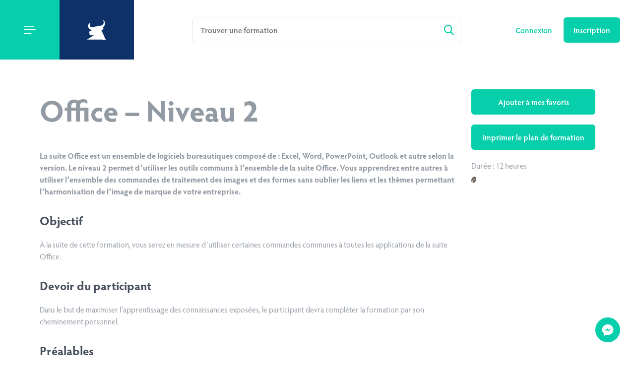

--- FILE ---
content_type: text/html; charset=UTF-8
request_url: https://kognos.pro/plan-de-formation/office-niveau-2/
body_size: 7882
content:
<!doctype html>
<!-- Développé avec ❤ par kantaloup | Developed with ❤ by kantaloup --><html lang="fr">
<head>
	<meta charset="utf-8">
	<meta name="viewport" content="initial-scale=1, maximum-scale=1">
	<meta http-equiv="X-UA-Compatible" content="IE=edge,chrome=1">

	<link rel="stylesheet" href="https://use.typekit.net/odx2pvd.css">

	

	
	
<link rel="apple-touch-icon" sizes="180x180" href="https://kognos.pro/wp-content/themes/kognos/images/favicon/apple-touch-icon.png?v=1">
<link rel="icon" type="image/png" href="https://kognos.pro/wp-content/themes/kognos/images/favicon/favicon-32x32.png?v=1" sizes="32x32">
<link rel="icon" type="image/png" href="https://kognos.pro/wp-content/themes/kognos/images/favicon/favicon-16x16.png?v=1" sizes="16x16">
<link rel="manifest" href="https://kognos.pro/wp-content/themes/kognos/images/favicon/manifest.json?v=1">
<link rel="mask-icon" href="https://kognos.pro/wp-content/themes/kognos/images/favicon/safari-pinned-tab.svg?v=1" color="#5bbad5">
<meta name="theme-color" content="#ffffff">
	<meta name='robots' content='index, follow, max-image-preview:large, max-snippet:-1, max-video-preview:-1' />

	<!-- This site is optimized with the Yoast SEO plugin v26.6 - https://yoast.com/wordpress/plugins/seo/ -->
	<title>Office - Niveau 2 | kognos.pro</title>
	<meta name="description" content="Office : interface, thèmes, formes, images, liens, SmartArt, WordArt. 12 h de formation avec exercices pratiques." />
	<link rel="canonical" href="https://kognos.pro/plan-de-formation/office-niveau-2/" />
	<meta property="og:locale" content="fr_FR" />
	<meta property="og:type" content="article" />
	<meta property="og:title" content="Office - Niveau 2 | kognos.pro" />
	<meta property="og:description" content="Office : interface, thèmes, formes, images, liens, SmartArt, WordArt. 12 h de formation avec exercices pratiques." />
	<meta property="og:url" content="https://kognos.pro/plan-de-formation/office-niveau-2/" />
	<meta property="og:site_name" content="kognos.pro" />
	<meta property="article:publisher" content="https://www.facebook.com/kognos.pro" />
	<meta property="article:modified_time" content="2025-07-26T14:52:29+00:00" />
	<meta property="og:image" content="https://kognos.pro/wp-content/uploads/2016/10/Office-V1.png" />
	<meta property="og:image:width" content="1024" />
	<meta property="og:image:height" content="1024" />
	<meta property="og:image:type" content="image/png" />
	<meta name="twitter:card" content="summary_large_image" />
	<meta name="twitter:site" content="@kognospro" />
	<meta name="twitter:label1" content="Durée de lecture estimée" />
	<meta name="twitter:data1" content="1 minute" />
	<script type="application/ld+json" class="yoast-schema-graph">{"@context":"https://schema.org","@graph":[{"@type":"WebPage","@id":"https://kognos.pro/plan-de-formation/office-niveau-2/","url":"https://kognos.pro/plan-de-formation/office-niveau-2/","name":"Office - Niveau 2 | kognos.pro","isPartOf":{"@id":"https://kognos.pro/#website"},"primaryImageOfPage":{"@id":"https://kognos.pro/plan-de-formation/office-niveau-2/#primaryimage"},"image":{"@id":"https://kognos.pro/plan-de-formation/office-niveau-2/#primaryimage"},"thumbnailUrl":"https://kognos.pro/wp-content/uploads/2016/10/Office-V1.png","datePublished":"2017-01-25T21:08:38+00:00","dateModified":"2025-07-26T14:52:29+00:00","description":"Office : interface, thèmes, formes, images, liens, SmartArt, WordArt. 12 h de formation avec exercices pratiques.","breadcrumb":{"@id":"https://kognos.pro/plan-de-formation/office-niveau-2/#breadcrumb"},"inLanguage":"fr-FR","potentialAction":[{"@type":"ReadAction","target":["https://kognos.pro/plan-de-formation/office-niveau-2/"]}]},{"@type":"ImageObject","inLanguage":"fr-FR","@id":"https://kognos.pro/plan-de-formation/office-niveau-2/#primaryimage","url":"https://kognos.pro/wp-content/uploads/2016/10/Office-V1.png","contentUrl":"https://kognos.pro/wp-content/uploads/2016/10/Office-V1.png","width":1024,"height":1024,"caption":"Logo blanc de Microsoft Office représentant les applications de la suite. Adapté à kognos.pro"},{"@type":"BreadcrumbList","@id":"https://kognos.pro/plan-de-formation/office-niveau-2/#breadcrumb","itemListElement":[{"@type":"ListItem","position":1,"name":"Accueil","item":"https://kognos.pro/"},{"@type":"ListItem","position":2,"name":"Plans de formation","item":"https://kognos.pro/plan-de-formation/"},{"@type":"ListItem","position":3,"name":"Office &#8211; Niveau 2"}]},{"@type":"WebSite","@id":"https://kognos.pro/#website","url":"https://kognos.pro/","name":"kognos.pro","description":"","publisher":{"@id":"https://kognos.pro/#organization"},"potentialAction":[{"@type":"SearchAction","target":{"@type":"EntryPoint","urlTemplate":"https://kognos.pro/?s={search_term_string}"},"query-input":{"@type":"PropertyValueSpecification","valueRequired":true,"valueName":"search_term_string"}}],"inLanguage":"fr-FR"},{"@type":"Organization","@id":"https://kognos.pro/#organization","name":"Kognos","url":"https://kognos.pro/","logo":{"@type":"ImageObject","inLanguage":"fr-FR","@id":"https://kognos.pro/#/schema/logo/image/","url":"https://kognos.pro/wp-content/uploads/2019/08/Final.png","contentUrl":"https://kognos.pro/wp-content/uploads/2019/08/Final.png","width":2048,"height":1285,"caption":"Kognos"},"image":{"@id":"https://kognos.pro/#/schema/logo/image/"},"sameAs":["https://www.facebook.com/kognos.pro","https://x.com/kognospro","https://instagram.com/kognos.pro","https://www.linkedin.com/company/9477607","https://www.youtube.com/channel/UChQQCnPx-c08xb8hBK6yqVg"]}]}</script>
	<!-- / Yoast SEO plugin. -->


<style id='wp-img-auto-sizes-contain-inline-css' type='text/css'>
img:is([sizes=auto i],[sizes^="auto," i]){contain-intrinsic-size:3000px 1500px}
/*# sourceURL=wp-img-auto-sizes-contain-inline-css */
</style>

<link rel='stylesheet' id='wp-block-library-css' href='https://kognos.pro/wp-includes/css/dist/block-library/style.min.css?ver=6.9' type='text/css' media='all' />
<style id='wp-block-library-inline-css' type='text/css'>
/*wp_block_styles_on_demand_placeholder:6973d32524b4b*/
/*# sourceURL=wp-block-library-inline-css */
</style>
<style id='classic-theme-styles-inline-css' type='text/css'>
/*! This file is auto-generated */
.wp-block-button__link{color:#fff;background-color:#32373c;border-radius:9999px;box-shadow:none;text-decoration:none;padding:calc(.667em + 2px) calc(1.333em + 2px);font-size:1.125em}.wp-block-file__button{background:#32373c;color:#fff;text-decoration:none}
/*# sourceURL=/wp-includes/css/classic-themes.min.css */
</style>
<link rel='stylesheet' id='owl-css' href='https://kognos.pro/wp-content/themes/kognos/js/src/lib/owl/owl.carousel.css?ver=9' type='text/css' media='all' />
<link rel='stylesheet' id='fancybox-css' href='https://kognos.pro/wp-content/themes/kognos/js/src/lib/fancybox/jquery.fancybox.min.css?ver=9' type='text/css' media='all' />
<link rel='stylesheet' id='chosen-css' href='https://kognos.pro/wp-content/themes/kognos/js/src/lib/chosen/chosen.min.css?ver=9' type='text/css' media='all' />
<link rel='stylesheet' id='HEbQ5z-css' href='https://kognos.pro/wp-content/themes/kognos/css/bootstrap-grid.css?ver=6.9' type='text/css' media='all' />
<link rel='stylesheet' id='5unLba-css' href='https://kognos.pro/wp-content/themes/kognos/css/animate.css?ver=6.9' type='text/css' media='all' />
<link rel='stylesheet' id='A3RtjASXqO-css' href='https://kognos.pro/wp-content/themes/kognos/css/bad.css?ver=6.9' type='text/css' media='all' />
<link rel='stylesheet' id='compiled-css-css' href='https://kognos.pro/wp-content/themes/kognos/css/compiled.css?ver=9' type='text/css' media='all' />

<script>(function(w,d,s,l,i){w[l]=w[l]||[];w[l].push({'gtm.start':
new Date().getTime(),event:'gtm.js'});var f=d.getElementsByTagName(s)[0],
j=d.createElement(s),dl=l!='dataLayer'?'&l='+l:'';j.async=true;j.src=
'https://www.googletagmanager.com/gtm.js?id='+i+dl;f.parentNode.insertBefore(j,f);
})(window,document,'script','dataLayer','GTM-NXF2GN5C');</script>
		<style type="text/css" id="wp-custom-css">
			/**

#functionality-page .page-desc {
	max-width: 100%;
} 
*/		</style>
			
	<!-- Google Tag Manager -->
<script>(function(w,d,s,l,i){w[l]=w[l]||[];w[l].push({'gtm.start':
new Date().getTime(),event:'gtm.js'});var f=d.getElementsByTagName(s)[0],
j=d.createElement(s),dl=l!='dataLayer'?'&l='+l:'';j.async=true;j.src=
'https://www.googletagmanager.com/gtm.js?id='+i+dl;f.parentNode.insertBefore(j,f);
})(window,document,'script','dataLayer','GTM-KZB5QMZ');</script>
<!-- End Google Tag Manager -->
</head>



<body class="wp-singular plan-template-default single single-plan postid-13620 wp-theme-kognos logged-out">
<!-- Google Tag Manager (noscript) -->
<noscript><iframe src="https://www.googletagmanager.com/ns.html?id=GTM-KZB5QMZ"
height="0" width="0" style="display:none;visibility:hidden"></iframe></noscript>
<!-- End Google Tag Manager (noscript) -->
<script>
	window.ajax_url = 'https://kognos.pro/wp-admin/admin-ajax.php';
	window.i18n = {"mfp_prev":"Pr\u00e9c\u00e9dent","mfp_next":"Suivant","mfp_sep":"|"};
	window.stripe_pk = 'pk_live_oScJ03AX6bmTK05vZ4vPT5iX';
	window.GET_params = [];
	window.GET_params.subscription = 'forfait';
	window.login_url = 'https://kognos.pro/connexion/';
	window.dashboard_url = 'https://kognos.pro/journal-de-bord/';
	//window.codes_url = 'https://kognos.pro/journal-de-bord/mes-cles-dactivation/';
	window.signup_max_employees = 25;
	window.zip_download_url = "https://kognos.pro/wp-content/uploads/zip";
	window.pll_add_to_favorites = "Ajouter à mes favoris";
	window.pll_remove_from_favorites = "Retirer des favoris";
</script>

<nav id="main-menu">
	<div class="inner">

		<p class="menu-title">Menu</p>

		
			<nav class="menu-all">
				<ul id="menu-navigation-deconnecte" class="menu"><li id="menu-item-133" class="menu-item menu-item-type-post_type menu-item-object-page menu-item-133"><a href="https://kognos.pro/videos/">Vidéos</a></li>
<li id="menu-item-136" class="menu-item menu-item-type-post_type menu-item-object-page menu-item-136"><a href="https://kognos.pro/logiciels/">Logiciels</a></li>
<li id="menu-item-135" class="menu-item menu-item-type-post_type menu-item-object-page menu-item-135"><a href="https://kognos.pro/plans-de-formation/">Plans de formation</a></li>
<li id="menu-item-134" class="menu-item menu-item-type-post_type menu-item-object-page menu-item-134"><a href="https://kognos.pro/themes/">Thèmes</a></li>
<li id="menu-item-132" class="menu-item menu-item-type-post_type menu-item-object-page menu-item-132"><a href="https://kognos.pro/trousses/">Trousses</a></li>
<li id="menu-item-251" class="menu-item menu-item-type-post_type menu-item-object-page menu-item-251"><a href="https://kognos.pro/fonctionalites/">Fonctionalités</a></li>
<li id="menu-item-144" class="menu-item menu-item-type-post_type menu-item-object-page menu-item-144"><a href="https://kognos.pro/blogue/">Blogue</a></li>
<li id="menu-item-129" class="menu-item menu-item-type-post_type menu-item-object-page menu-item-129"><a href="https://kognos.pro/a-propos/">À propos</a></li>
<li id="menu-item-7174" class="menu-item menu-item-type-post_type menu-item-object-page menu-item-7174"><a href="https://kognos.pro/notre-histoire/">Notre histoire</a></li>
<li id="menu-item-166" class="menu-item menu-item-type-post_type menu-item-object-page menu-item-166"><a href="https://kognos.pro/nous-joindre/">Nous joindre</a></li>
</ul>			</nav>

		
	</div>
</nav>
<div id="main">
	<div class="menu-cover"></div>

	<header>
		<div class="left-col">
			<div class="hamburger"></div>

			<div class="logo">
				<a href="https://kognos.pro/" class="link">
					<img src="https://kognos.pro/wp-content/uploads/2019/02/logo-white.svg">
				</a>
			</div>
		</div>

		<div class="center-col">
			<form id="search" method="get" action="https://kognos.pro/recherche/">
	<div class="field">
		<input type="search" name="query" placeholder="Trouver une formation" autocomplete="off">
	</div>
</form>		</div>

		<div class="right-col">
			
			<div class="search-toggle">
				<a href="https://kognos.pro/recherche/">
					<img src="https://kognos.pro/wp-content/themes/kognos/images/search-icon.svg" alt="Recherche">
				</a>
			</div>

							<div class="btns">
					<a href="https://kognos.pro/connexion/" class="simple-link">
						Connexion					</a>

					<a href="https://kognos.pro/inscription/" class="btn">
						Inscription					</a>
				</div>
					</div>
	</header>

	<div id="single-plan" class="inside-page">

		<div class="content-header">
			<div class="inner wrap">
				<div class="info-col">
					<h1 class="page-title">Office &#8211; Niveau 2</h1>

					
					<div class="desc the-content">
						<p>La suite Office est un ensemble de logiciels bureautiques composé de : Excel, Word, PowerPoint, Outlook et autre selon la version. Le niveau 2 permet d’utiliser les outils communs à l’ensemble de la suite Office. Vous apprendrez entre autres à utiliser l’ensemble des commandes de traitement des images et des formes sans oublier les liens et les thèmes permettant l’harmonisation de l’image de marque de votre entreprise.</p>
					</div>

											<div class="objective the-content">
							<h4>Objectif</h4>
							<p>À la suite de cette formation, vous serez en mesure d’utiliser certaines commandes communes à toutes les applications de la suite Office.</p>
						</div>
					
											<div class="objective the-content">
							<h4>Devoir du participant</h4>
							<p>Dans le but de maximiser l’apprentissage des connaissances exposées, le participant devra compléter la formation par son cheminement personnel.</p>
						</div>
					
											<div class="pre the-content">
							<h4>Préalables</h4>

															<a href="https://kognos.pro/plan-de-formation/office-niveau-1/" class="btn">
									Office - Niveau 1								</a>
													</div>
									</div>

				<div class="controls-col">
					
	<a href="javascript:;" class="tooltip btn" data-text="Connectez-vous pour ajouter des favoris">Ajouter à mes favoris</a>


											<a href="https://kognos.pro/wp-content/uploads/2020/01/Office-Niveau-2.pdf"  target="_blank" class="btn print-plan">
							Imprimer le plan de formation						</a>
					
					
											<span class="label">Durée :</span>
						12						<span class="suffix">heures</span>
					
					<div>
	<div class="difficulty tooltip" data-text="Difficulté : facile" data-level="1">
		<div></div>
		<div></div>
		<div></div>
	</div>
</div>				</div>
			</div>
		</div>

					<section class="s pale">
				<div class="wrap">
					<p class="page-secondary-title">Capsules</p>

					<div class="row">
													<div class="col-md-3 col-sm-4 col-6">
								
<div class="capsule" data-id="13587">
	<div class='software-thumb' title='Office' style='background-image: url("https://kognos.pro/wp-content/uploads/2019/04/office.svg"); background-color: #eb3b00;'>
				<div class='space'></div>
				<a href='https://kognos.pro/video/office-2010-personnaliser-les-rubans/?pl=13620'  class='link'></a>
			</div>
	<div class="meta">
		<h3 class="title">
			<a href="https://kognos.pro/video/office-2010-personnaliser-les-rubans/?pl=13620">Office &#8211; Personnaliser les rubans</a>
		</h3>

					<p class="software">Office</p>
		
					<div class="excerpt">
				Abonné(e)? Téléchargez l’exercice si requis et suivez les étapes en temps réel avec la vidéo. Je m’abonne!
Introduction
Cette...			</div>
		
					<div>
	<div class="difficulty tooltip" data-text="Difficulté : facile" data-level="1">
		<div></div>
		<div></div>
		<div></div>
	</div>
</div>			</div>
</div>							</div>
													<div class="col-md-3 col-sm-4 col-6">
								
<div class="capsule" data-id="13586">
	<div class='software-thumb' title='Office' style='background-image: url("https://kognos.pro/wp-content/uploads/2019/04/office.svg"); background-color: #eb3b00;'>
				<div class='space'></div>
				<a href='https://kognos.pro/video/office-2010-personnaliser-les-themes/?pl=13620'  class='link'></a>
			</div>
	<div class="meta">
		<h3 class="title">
			<a href="https://kognos.pro/video/office-2010-personnaliser-les-themes/?pl=13620">Office &#8211; Personnaliser les thèmes</a>
		</h3>

					<p class="software">Office</p>
		
					<div class="excerpt">
				Abonné(e)? Téléchargez l’exercice si requis et suivez les étapes en temps réel avec la vidéo. Je m’abonne!
Introduction
Cette...			</div>
		
					<div>
	<div class="difficulty tooltip" data-text="Difficulté : facile" data-level="1">
		<div></div>
		<div></div>
		<div></div>
	</div>
</div>			</div>
</div>							</div>
													<div class="col-md-3 col-sm-4 col-6">
								
<div class="capsule" data-id="13550">
	<div class='software-thumb' title='Office' style='background-image: url("https://kognos.pro/wp-content/uploads/2019/04/office.svg"); background-color: #eb3b00;'>
				<div class='space'></div>
				<a href='https://kognos.pro/video/office-creer-des-captures-decran/?pl=13620'  class='link'></a>
			</div>
	<div class="meta">
		<h3 class="title">
			<a href="https://kognos.pro/video/office-creer-des-captures-decran/?pl=13620">Office &#8211; Créer des captures d&rsquo;écran</a>
		</h3>

					<p class="software">Office</p>
		
					<div class="excerpt">
				Abonné(e)? Téléchargez l’exercice si requis et suivez les étapes en temps réel avec la vidéo. Je m’abonne!
Introduction
Cette...			</div>
		
					<div>
	<div class="difficulty tooltip" data-text="Difficulté : facile" data-level="1">
		<div></div>
		<div></div>
		<div></div>
	</div>
</div>			</div>
</div>							</div>
													<div class="col-md-3 col-sm-4 col-6">
								
<div class="capsule" data-id="13579">
	<div class='software-thumb' title='Office' style='background-image: url("https://kognos.pro/wp-content/uploads/2019/04/office.svg"); background-color: #eb3b00;'>
				<div class='space'></div>
				<a href='https://kognos.pro/video/office-inserer-des-liens-hypertextes-partie-1/?pl=13620'  class='link'></a>
			</div>
	<div class="meta">
		<h3 class="title">
			<a href="https://kognos.pro/video/office-inserer-des-liens-hypertextes-partie-1/?pl=13620">Office &#8211; Insérer des liens hypertextes &#8211; Partie 1</a>
		</h3>

					<p class="software">Office</p>
		
					<div class="excerpt">
				Abonné(e)? Téléchargez l’exercice si requis et suivez les étapes en temps réel avec la vidéo. Je m’abonne!
Introduction
Cette...			</div>
		
					<div>
	<div class="difficulty tooltip" data-text="Difficulté : facile" data-level="1">
		<div></div>
		<div></div>
		<div></div>
	</div>
</div>			</div>
</div>							</div>
													<div class="col-md-3 col-sm-4 col-6">
								
<div class="capsule" data-id="13549">
	<div class='software-thumb' title='Word' style='background-image: url("https://kognos.pro/wp-content/uploads/2019/04/word.svg"); background-color: #2a5699;'>
				<div class='space'></div>
				<a href='https://kognos.pro/video/office-creer-des-formes/?pl=13620'  class='link'></a>
			</div>
	<div class="meta">
		<h3 class="title">
			<a href="https://kognos.pro/video/office-creer-des-formes/?pl=13620">Office &#8211; Créer des formes</a>
		</h3>

					<p class="software">Word</p>
		
					<div class="excerpt">
				Abonné(e)? Téléchargez l’exercice si requis et suivez les étapes en temps réel avec la vidéo. Je...			</div>
		
					<div>
	<div class="difficulty tooltip" data-text="Difficulté : facile" data-level="1">
		<div></div>
		<div></div>
		<div></div>
	</div>
</div>			</div>
</div>							</div>
													<div class="col-md-3 col-sm-4 col-6">
								
<div class="capsule" data-id="13585">
	<div class='software-thumb' title='Office' style='background-image: url("https://kognos.pro/wp-content/uploads/2019/04/office.svg"); background-color: #eb3b00;'>
				<div class='space'></div>
				<a href='https://kognos.pro/video/office-2010-personnaliser-la-taille-dun-objet/?pl=13620'  class='link'></a>
			</div>
	<div class="meta">
		<h3 class="title">
			<a href="https://kognos.pro/video/office-2010-personnaliser-la-taille-dun-objet/?pl=13620">Office &#8211; Personnaliser la taille d&rsquo;un objet</a>
		</h3>

					<p class="software">Office</p>
		
					<div class="excerpt">
				Abonné(e)? Téléchargez l’exercice si requis et suivez les étapes en temps réel avec la vidéo. Je m’abonne!
Introduction
Dans...			</div>
		
					<div>
	<div class="difficulty tooltip" data-text="Difficulté : facile" data-level="1">
		<div></div>
		<div></div>
		<div></div>
	</div>
</div>			</div>
</div>							</div>
													<div class="col-md-3 col-sm-4 col-6">
								
<div class="capsule" data-id="13581">
	<div class='software-thumb' title='Office' style='background-image: url("https://kognos.pro/wp-content/uploads/2019/04/office.svg"); background-color: #eb3b00;'>
				<div class='space'></div>
				<a href='https://kognos.pro/video/office-2010-manipuler-des-formes/?pl=13620'  class='link'></a>
			</div>
	<div class="meta">
		<h3 class="title">
			<a href="https://kognos.pro/video/office-2010-manipuler-des-formes/?pl=13620">Office &#8211; Manipuler des formes</a>
		</h3>

					<p class="software">Office</p>
		
					<div class="excerpt">
				Abonné(e)? Téléchargez l’exercice si requis et suivez les étapes en temps réel avec la vidéo. Je m’abonne!
Introduction
Cette...			</div>
		
					<div>
	<div class="difficulty tooltip" data-text="Difficulté : facile" data-level="1">
		<div></div>
		<div></div>
		<div></div>
	</div>
</div>			</div>
</div>							</div>
													<div class="col-md-3 col-sm-4 col-6">
								
<div class="capsule" data-id="13572">
	<div class='software-thumb' title='Word' style='background-image: url("https://kognos.pro/wp-content/uploads/2019/04/word.svg"); background-color: #2a5699;'>
				<div class='space'></div>
				<a href='https://kognos.pro/video/office-appliquer-des-styles-aux-formes/?pl=13620'  class='link'></a>
			</div>
	<div class="meta">
		<h3 class="title">
			<a href="https://kognos.pro/video/office-appliquer-des-styles-aux-formes/?pl=13620">Office &#8211; Appliquer des styles aux formes</a>
		</h3>

					<p class="software">Word</p>
		
					<div class="excerpt">
				Abonné(e)? Téléchargez l’exercice si requis et suivez les étapes en temps réel avec la vidéo. Je...			</div>
		
					<div>
	<div class="difficulty tooltip" data-text="Difficulté : facile" data-level="1">
		<div></div>
		<div></div>
		<div></div>
	</div>
</div>			</div>
</div>							</div>
													<div class="col-md-3 col-sm-4 col-6">
								
<div class="capsule" data-id="13584">
	<div class='software-thumb' title='Office' style='background-image: url("https://kognos.pro/wp-content/uploads/2019/04/office.svg"); background-color: #eb3b00;'>
				<div class='space'></div>
				<a href='https://kognos.pro/video/office-2010-organiser-des-formes/?pl=13620'  class='link'></a>
			</div>
	<div class="meta">
		<h3 class="title">
			<a href="https://kognos.pro/video/office-2010-organiser-des-formes/?pl=13620">Office &#8211; Organiser des formes</a>
		</h3>

					<p class="software">Office</p>
		
					<div class="excerpt">
				Abonné(e)? Téléchargez l’exercice si requis et suivez les étapes en temps réel avec la vidéo. Je m’abonne!
Introduction
Cette...			</div>
		
					<div>
	<div class="difficulty tooltip" data-text="Difficulté : facile" data-level="1">
		<div></div>
		<div></div>
		<div></div>
	</div>
</div>			</div>
</div>							</div>
													<div class="col-md-3 col-sm-4 col-6">
								
<div class="capsule" data-id="13573">
	<div class='software-thumb' title='Office' style='background-image: url("https://kognos.pro/wp-content/uploads/2019/04/office.svg"); background-color: #eb3b00;'>
				<div class='space'></div>
				<a href='https://kognos.pro/video/office-ajuster-des-formes/?pl=13620'  class='link'></a>
			</div>
	<div class="meta">
		<h3 class="title">
			<a href="https://kognos.pro/video/office-ajuster-des-formes/?pl=13620">Office &#8211; Ajuster des formes</a>
		</h3>

					<p class="software">Office</p>
		
					<div class="excerpt">
				Abonné(e)? Téléchargez l’exercice si requis et suivez les étapes en temps réel avec la vidéo. Je m’abonne!
Introduction
Cette...			</div>
		
					<div>
	<div class="difficulty tooltip" data-text="Difficulté : facile" data-level="1">
		<div></div>
		<div></div>
		<div></div>
	</div>
</div>			</div>
</div>							</div>
													<div class="col-md-3 col-sm-4 col-6">
								
<div class="capsule" data-id="13583">
	<div class='software-thumb' title='Office' style='background-image: url("https://kognos.pro/wp-content/uploads/2019/04/office.svg"); background-color: #eb3b00;'>
				<div class='space'></div>
				<a href='https://kognos.pro/video/office-2010-manipuler-les-zones-de-texte/?pl=13620'  class='link'></a>
			</div>
	<div class="meta">
		<h3 class="title">
			<a href="https://kognos.pro/video/office-2010-manipuler-les-zones-de-texte/?pl=13620">Office &#8211; Manipuler les zones de texte</a>
		</h3>

					<p class="software">Office</p>
		
					<div class="excerpt">
				Abonné(e)? Téléchargez l’exercice si requis et suivez les étapes en temps réel avec la vidéo. Je m’abonne!
Introduction
Cette...			</div>
		
					<div>
	<div class="difficulty tooltip" data-text="Difficulté : facile" data-level="1">
		<div></div>
		<div></div>
		<div></div>
	</div>
</div>			</div>
</div>							</div>
													<div class="col-md-3 col-sm-4 col-6">
								
<div class="capsule" data-id="13576">
	<div class='software-thumb' title='Office' style='background-image: url("https://kognos.pro/wp-content/uploads/2019/04/office.svg"); background-color: #eb3b00;'>
				<div class='space'></div>
				<a href='https://kognos.pro/video/office-creer-du-texte-en-wordart/?pl=13620'  class='link'></a>
			</div>
	<div class="meta">
		<h3 class="title">
			<a href="https://kognos.pro/video/office-creer-du-texte-en-wordart/?pl=13620">Office &#8211; Créer du texte en WordArt</a>
		</h3>

					<p class="software">Office</p>
		
					<div class="excerpt">
				Abonné(e)? Téléchargez l’exercice si requis et suivez les étapes en temps réel avec la vidéo. Je m’abonne!
Introduction
Cette...			</div>
		
					<div>
	<div class="difficulty tooltip" data-text="Difficulté : facile" data-level="1">
		<div></div>
		<div></div>
		<div></div>
	</div>
</div>			</div>
</div>							</div>
													<div class="col-md-3 col-sm-4 col-6">
								
<div class="capsule" data-id="13580">
	<div class='software-thumb' title='Office' style='background-image: url("https://kognos.pro/wp-content/uploads/2019/04/office.svg"); background-color: #eb3b00;'>
				<div class='space'></div>
				<a href='https://kognos.pro/video/office-2010-personnaliser-un-wordart/?pl=13620'  class='link'></a>
			</div>
	<div class="meta">
		<h3 class="title">
			<a href="https://kognos.pro/video/office-2010-personnaliser-un-wordart/?pl=13620">Office &#8211; Personnaliser un WordArt</a>
		</h3>

					<p class="software">Office</p>
		
					<div class="excerpt">
				Abonné(e)? Téléchargez l’exercice si requis et suivez les étapes en temps réel avec la vidéo. Je m’abonne!
Introduction
Cette...			</div>
		
					<div>
	<div class="difficulty tooltip" data-text="Difficulté : facile" data-level="1">
		<div></div>
		<div></div>
		<div></div>
	</div>
</div>			</div>
</div>							</div>
													<div class="col-md-3 col-sm-4 col-6">
								
<div class="capsule" data-id="13577">
	<div class='software-thumb' title='Office' style='background-image: url("https://kognos.pro/wp-content/uploads/2019/04/office.svg"); background-color: #eb3b00;'>
				<div class='space'></div>
				<a href='https://kognos.pro/video/office-inserer-des-clipart/?pl=13620'  class='link'></a>
			</div>
	<div class="meta">
		<h3 class="title">
			<a href="https://kognos.pro/video/office-inserer-des-clipart/?pl=13620">Office &#8211; Insérer des Clipart (2010)</a>
		</h3>

					<p class="software">Office</p>
		
					<div class="excerpt">
				Abonné(e)? Téléchargez l’exercice si requis et suivez les étapes en temps réel avec la vidéo. Je m’abonne!
Introduction
Cette...			</div>
		
					<div>
	<div class="difficulty tooltip" data-text="Difficulté : facile" data-level="1">
		<div></div>
		<div></div>
		<div></div>
	</div>
</div>			</div>
</div>							</div>
													<div class="col-md-3 col-sm-4 col-6">
								
<div class="capsule" data-id="13244">
	<div class='software-thumb' title='Office' style='background-image: url("https://kognos.pro/wp-content/uploads/2019/04/office.svg"); background-color: #eb3b00;'>
				<div class='space'></div>
				<a href='https://kognos.pro/video/inserer-clipart-2013/?pl=13620'  class='link'></a>
			</div>
	<div class="meta">
		<h3 class="title">
			<a href="https://kognos.pro/video/inserer-clipart-2013/?pl=13620">Office &#8211; Insérer des Clipart (2013 et +)</a>
		</h3>

					<p class="software">Office</p>
		
					<div class="excerpt">
				Abonné(e)? Téléchargez l’exercice si requis et suivez les étapes en temps réel avec la vidéo. Je m’abonne!
Introduction
Cette...			</div>
		
					<div>
	<div class="difficulty tooltip" data-text="Difficulté : facile" data-level="1">
		<div></div>
		<div></div>
		<div></div>
	</div>
</div>			</div>
</div>							</div>
													<div class="col-md-3 col-sm-4 col-6">
								
<div class="capsule" data-id="13578">
	<div class='software-thumb' title='Office' style='background-image: url("https://kognos.pro/wp-content/uploads/2019/04/office.svg"); background-color: #eb3b00;'>
				<div class='space'></div>
				<a href='https://kognos.pro/video/office-inserer-des-images/?pl=13620'  class='link'></a>
			</div>
	<div class="meta">
		<h3 class="title">
			<a href="https://kognos.pro/video/office-inserer-des-images/?pl=13620">Office &#8211; Insérer des images</a>
		</h3>

					<p class="software">Office</p>
		
					<div class="excerpt">
				Abonné(e)? Téléchargez l’exercice si requis et suivez les étapes en temps réel avec la vidéo. Je m’abonne!
Introduction
Cette...			</div>
		
					<div>
	<div class="difficulty tooltip" data-text="Difficulté : facile" data-level="1">
		<div></div>
		<div></div>
		<div></div>
	</div>
</div>			</div>
</div>							</div>
													<div class="col-md-3 col-sm-4 col-6">
								
<div class="capsule" data-id="13574">
	<div class='software-thumb' title='Office' style='background-image: url("https://kognos.pro/wp-content/uploads/2019/04/office.svg"); background-color: #eb3b00;'>
				<div class='space'></div>
				<a href='https://kognos.pro/video/office-appliquer-des-styles-dimages/?pl=13620'  class='link'></a>
			</div>
	<div class="meta">
		<h3 class="title">
			<a href="https://kognos.pro/video/office-appliquer-des-styles-dimages/?pl=13620">Office &#8211; Appliquer des styles d&rsquo;images</a>
		</h3>

					<p class="software">Office</p>
		
					<div class="excerpt">
				Abonné(e)? Téléchargez l’exercice si requis et suivez les étapes en temps réel avec la vidéo. Je m’abonne!
Introduction
Cette...			</div>
		
					<div>
	<div class="difficulty tooltip" data-text="Difficulté : facile" data-level="1">
		<div></div>
		<div></div>
		<div></div>
	</div>
</div>			</div>
</div>							</div>
													<div class="col-md-3 col-sm-4 col-6">
								
<div class="capsule" data-id="13575">
	<div class='software-thumb' title='Office' style='background-image: url("https://kognos.pro/wp-content/uploads/2019/04/office.svg"); background-color: #eb3b00;'>
				<div class='space'></div>
				<a href='https://kognos.pro/video/office-creer-des-graphiques-et-organigrammes/?pl=13620'  class='link'></a>
			</div>
	<div class="meta">
		<h3 class="title">
			<a href="https://kognos.pro/video/office-creer-des-graphiques-et-organigrammes/?pl=13620">Office &#8211; Créer des graphiques et organigrammes</a>
		</h3>

					<p class="software">Office</p>
		
					<div class="excerpt">
				Abonné(e)? Téléchargez l’exercice si requis et suivez les étapes en temps réel avec la vidéo. Je m’abonne!
Introduction
Cette...			</div>
		
					<div>
	<div class="difficulty tooltip" data-text="Difficulté : facile" data-level="1">
		<div></div>
		<div></div>
		<div></div>
	</div>
</div>			</div>
</div>							</div>
													<div class="col-md-3 col-sm-4 col-6">
								
<div class="capsule" data-id="13582">
	<div class='software-thumb' title='Word' style='background-image: url("https://kognos.pro/wp-content/uploads/2019/04/word.svg"); background-color: #2a5699;'>
				<div class='space'></div>
				<a href='https://kognos.pro/video/office-2010-manipuler-les-smart-art/?pl=13620'  class='link'></a>
			</div>
	<div class="meta">
		<h3 class="title">
			<a href="https://kognos.pro/video/office-2010-manipuler-les-smart-art/?pl=13620">Office &#8211; Manipuler les Smart Art</a>
		</h3>

					<p class="software">Word</p>
		
					<div class="excerpt">
				Abonné(e)? Téléchargez l’exercice si requis et suivez les étapes en temps réel avec la vidéo. Je...			</div>
		
					<div>
	<div class="difficulty tooltip" data-text="Difficulté : facile" data-level="1">
		<div></div>
		<div></div>
		<div></div>
	</div>
</div>			</div>
</div>							</div>
													<div class="col-md-3 col-sm-4 col-6">
								
<div class="capsule" data-id="13231">
	<div class='software-thumb' title='Office' style='background-image: url("https://kognos.pro/wp-content/uploads/2019/04/office.svg"); background-color: #eb3b00;'>
				<div class='space'></div>
				<a href='https://kognos.pro/video/office-application-office-2013/?pl=13620'  class='link'></a>
			</div>
	<div class="meta">
		<h3 class="title">
			<a href="https://kognos.pro/video/office-application-office-2013/?pl=13620">Office &#8211; Application pour Office (2013+)</a>
		</h3>

					<p class="software">Office</p>
		
					<div class="excerpt">
				Abonné(e)? Téléchargez l’exercice si requis et suivez les étapes en temps réel avec la vidéo. Je m’abonne!
Introduction
Cette...			</div>
		
					<div>
	<div class="difficulty tooltip" data-text="Difficulté : moyenne" data-level="2">
		<div></div>
		<div></div>
		<div></div>
	</div>
</div>			</div>
</div>							</div>
											</div>
				</div>
			</section>
		
	</div>

	<footer>
		<div class="wrap">
			<div class="row">
				<div class="left-col _col">
					<nav>
						<ul id="menu-footer" class="menu"><li id="menu-item-25" class="menu-item menu-item-type-post_type menu-item-object-page menu-item-25"><a href="https://kognos.pro/nous-joindre/">Nous joindre</a></li>
<li id="menu-item-24" class="menu-item menu-item-type-post_type menu-item-object-page menu-item-24"><a href="https://kognos.pro/conditions-dutilisations/">Conditions d’utilisations</a></li>
<li id="menu-item-23" class="menu-item menu-item-type-post_type menu-item-object-page menu-item-23"><a href="https://kognos.pro/politique-de-confidentialite/">Politique de confidentialité</a></li>
<li id="menu-item-138636" class="menu-item menu-item-type-post_type menu-item-object-page menu-item-138636"><a href="https://kognos.pro/politique-de-temoins/">Politique de témoins</a></li>
<li id="menu-item-7072" class="menu-item menu-item-type-custom menu-item-object-custom menu-item-7072"><a target="_blank" href="https://www.google.com/search?ei=7cJhXNuAM4rz5gK90ZTwCg&#038;q=kognos.pro&#038;oq=kognos.pro&#038;gs_l=psy-ab.3..0i10j0i10i30j0i5i30j38.2070.4342..4590...0.0..0.97.794.10......0....1..gws-wiz.......0i71j0i131j0j0i131i67j0i67j0i30.sysIZnqlSz4#lrd=0x4cc9058e78bc47c1:0x32da401e3ebb603d,1">Donnez et consultez les avis</a></li>
</ul>					</nav>
				</div>

				<div class="center-col _col">
					<div class="social">
							<div class="social-network">
		<a href="https://www.facebook.com/kognos.pro/" target="_blank">
			<img src="https://kognos.pro/wp-content/themes/kognos/images/facebook.svg" alt="Facebook">
		</a>
	</div>


	<div class="social-network">
		<a href="https://www.linkedin.com/company/9477607" target="_blank">
			<img src="https://kognos.pro/wp-content/themes/kognos/images/linkedin.svg" alt="LinkedIn">
		</a>
	</div>

	<div class="social-network">
		<a href="https://www.instagram.com/kognos.pro/" target="_blank">
			<img src="https://kognos.pro/wp-content/themes/kognos/images/instagram.svg" alt="Instagram">
		</a>
	</div>
					</div>

					<div class="newsletter">
						<div class="newsletter-signup-toggle"><span>Inscrivez-vous à l’infolettre</span></div>

						<form id="newsletter-signup" class="formy">
							<p class="error error-invalid-email">Cet email n'est pas valide</p>
							<p class="success success-subscribed">Vous êtes maintenant inscrit!</p>

							<input name="email" type="email" placeholder="Courriel">
							<button type="submit">Envoyer</button>
						</form>
					</div>
				</div>

				<div class="right-col _col text-right">
                    <style>
                        #rubik-api-copyright {
                            justify-content: center;
                            margin:0 auto;
                        }
                    </style>

                    &copy; 2026 kognos.pro				</div>
			</div>
            <div class="row">
				
<style>
    #rubik-api-copyright{
        display: flex;
        align-items: flex-end;
    }
    
    #rubik-api-copyright svg{
        max-width: 100%;
        max-height: 100%;
    }
    
    #rubik-api-copyright span{
        font-size: 15px;
    
    }
    
    #rubik-api-copyright a{
        display: block;
        width: 75px;
        height: 20px;
    }
    
    #rubik-api-copyright.natural span,
    #rubik-api-copyright.white span{
        color: white;
    }
    
    #rubik-api-copyright.black span{
        color: black;
    }
    
    #rubik-api-copyright.white svg *{
        fill: white;
    }
    
    #rubik-api-copyright.black svg *{
        fill: black;
    }
</style>



<div id="rubik-api-copyright" class="black">
    <span>
        Développement web par    </span>
    <a href="https://agencerubik.com" target="_blank" title="Rubik - Agence 360° | Branding & Design + Stratégie marketing + Web">
        <svg xmlns="http://www.w3.org/2000/svg" width="119" height="46.771" viewBox="0 0 119 46.771">
  <g id="Groupe_6" data-name="Groupe 6" transform="translate(-22.21 -18.103)">
    <g id="Groupe_4" data-name="Groupe 4" transform="translate(22.21 18.103)">
      <g id="Groupe_1" data-name="Groupe 1" transform="translate(0 3.126)">
        <path id="Tracé_1" data-name="Tracé 1" d="M33.208,43.953H30.282v8.964H22.21v-29.3h12.7c6.316,0,10.895,4.244,10.895,10.369a9.382,9.382,0,0,1-4.65,8.274L46.97,52.917H37.962Zm-2.927-6.8h3.687c2.256,0,3.555-1.359,3.555-3.19s-1.3-3.172-3.555-3.172H30.282Z" transform="translate(-22.21 -23.619)" fill="#fff"/>
      </g>
      <g id="Groupe_3" data-name="Groupe 3" transform="translate(27.082)">
        <g id="Groupe_2" data-name="Groupe 2" transform="translate(0)">
          <path id="Tracé_2" data-name="Tracé 2" d="M69.994,48.382V35.4h7.838V48.042c0,2.4,1.29,3.814,3.385,3.814s3.36-1.437,3.36-3.814V35.4h7.837V48.382c0,6.366-4.476,10.513-11.2,10.513S69.994,54.749,69.994,48.382Z" transform="translate(-69.994 -25.596)" fill="#fff"/>
          <path id="Tracé_3" data-name="Tracé 3" d="M143.082,39.3c0,7.071-4.949,12.1-11.955,12.1a10.565,10.565,0,0,1-6.863-2.435l-.738,1.689h-5.8V18.1h7.747v10.66a10.667,10.667,0,0,1,5.654-1.569C138.134,27.194,143.082,32.228,143.082,39.3Zm-7.91,0a5.094,5.094,0,1,0-5.093,5.164A5,5,0,0,0,135.173,39.3Z" transform="translate(-90.674 -18.103)" fill="#fff"/>
          <path id="Tracé_4" data-name="Tracé 4" d="M205.466,50.657l-5.7-9.621v9.621h-7.837V18.1h7.837V36.818l5.42-8.913h8.8L206.9,38.749,214.7,50.657Z" transform="translate(-122.823 -18.103)" fill="#fff"/>
          <rect id="Rectangle_1" data-name="Rectangle 1" width="7.837" height="21.395" transform="translate(56.582 0)" fill="#fff"/>
          <rect id="Rectangle_2" data-name="Rectangle 2" width="7.839" height="7.839" transform="translate(56.587 24.71)" fill="#444dfa"/>
        </g>
      </g>
    </g>
  </g>
</svg>
    </a>
</div>            </div>
		</div>
	</footer>

	
				<a href="https://www.messenger.com/t/kognos.pro" id="messenger" target="_blank">
				<img src="https://kognos.pro/wp-content/themes/kognos/images/messenger.svg" alt="Facebook Messenger">
			</a>
			
</div> 
<script type="speculationrules">
{"prefetch":[{"source":"document","where":{"and":[{"href_matches":"/*"},{"not":{"href_matches":["/wp-*.php","/wp-admin/*","/wp-content/uploads/*","/wp-content/*","/wp-content/plugins/*","/wp-content/themes/kognos/*","/*\\?(.+)"]}},{"not":{"selector_matches":"a[rel~=\"nofollow\"]"}},{"not":{"selector_matches":".no-prefetch, .no-prefetch a"}}]},"eagerness":"conservative"}]}
</script>


<script type="text/javascript">
(function() {
				var expirationDate = new Date();
				expirationDate.setTime( expirationDate.getTime() + 31536000 * 1000 );
				document.cookie = "pll_language=fr; expires=" + expirationDate.toUTCString() + "; path=/; secure; SameSite=Lax";
			}());

</script>
<script type="text/javascript" src="https://kognos.pro/wp-content/themes/kognos/js/src/lib/jquery-3.3.1.min.js?ver=9" id="jquery-js"></script>
<script type="text/javascript" src="https://kognos.pro/wp-content/themes/kognos/js/src/lib/wow.min.js?ver=9" id="wow-js"></script>
<script type="text/javascript" src="https://kognos.pro/wp-content/themes/kognos/js/src/lib/owl/owl.carousel.min.js?ver=9" id="owl-js"></script>
<script type="text/javascript" src="https://kognos.pro/wp-content/themes/kognos/js/src/lib/fancybox/jquery.fancybox.min.js?ver=9" id="fancybox-js"></script>
<script type="text/javascript" src="https://kognos.pro/wp-content/themes/kognos/js/src/lib/purl.js?ver=9" id="purl-js"></script>
<script type="text/javascript" src="https://kognos.pro/wp-content/themes/kognos/js/src/lib/chosen/chosen.jquery.min.js?ver=9" id="chosen-js"></script>
<script type="text/javascript" src="https://kognos.pro/wp-content/themes/kognos/js/compiled.js?ver=9" id="compiled-js-js"></script>
<script defer src="https://static.cloudflareinsights.com/beacon.min.js/vcd15cbe7772f49c399c6a5babf22c1241717689176015" integrity="sha512-ZpsOmlRQV6y907TI0dKBHq9Md29nnaEIPlkf84rnaERnq6zvWvPUqr2ft8M1aS28oN72PdrCzSjY4U6VaAw1EQ==" data-cf-beacon='{"version":"2024.11.0","token":"1237a1d396e543b9a95a7afa6a7ff7b4","r":1,"server_timing":{"name":{"cfCacheStatus":true,"cfEdge":true,"cfExtPri":true,"cfL4":true,"cfOrigin":true,"cfSpeedBrain":true},"location_startswith":null}}' crossorigin="anonymous"></script>
</body>
</html>

<!-- Page cached by LiteSpeed Cache 7.7 on 2026-01-23 14:59:33 -->

--- FILE ---
content_type: text/css
request_url: https://kognos.pro/wp-content/themes/kognos/css/bad.css?ver=6.9
body_size: -168
content:
.single-video #single-video .video-info{padding-left:0}.single-video #single-video .page-title{font-size:40px;color:#07ceab}.single-video #single-video .desc{max-width:960px}.single-video #single-video .desc h2,.single-video #single-video .desc h3,.single-video #single-video .desc h4,.single-video #single-video .desc h5,.single-video #single-video .desc h6{color:#0f316a}.single-video #single-video .desc p,.single-video #single-video .desc ol,.single-video #single-video .desc ul,.single-video #single-video .desc li{font-size:22px}.single-post .single-post-content{max-width:960px}.single-post .single-post-content h2,.single-post .single-post-content h3,.single-post .single-post-content h4,.single-post .single-post-content h5,.single-post .single-post-content h6{color:#0f316a}.single-post .single-post-content p,.single-post .single-post-content ol,.single-post .single-post-content ul,.single-post .single-post-content li{font-size:22px}html #content-page .social,body #content-page .social{top:unset;margin:30px 0}html .inside-page,body .inside-page{padding-top:60px}@media(max-width: 767px){.single-video #single-video .page-title{font-size:30px}.single-video #single-video .the-content h2{font-size:26px}.single-video #single-video .the-content h3{font-size:22px}.single-video #single-video .the-content p,.single-video #single-video .the-content ol,.single-video #single-video .the-content ul,.single-video #single-video .the-content li{font-size:20px}.single-video #single-video .controls{display:flex}.single-video #single-video .controls a{padding:15px 10px}}/*# sourceMappingURL=bad.css.map */


--- FILE ---
content_type: image/svg+xml
request_url: https://kognos.pro/wp-content/themes/kognos/images/ham.svg
body_size: 33
content:
<?xml version="1.0" encoding="utf-8"?>
<!-- Generator: Adobe Illustrator 21.1.0, SVG Export Plug-In . SVG Version: 6.00 Build 0)  -->
<svg version="1.1" id="Layer_1" xmlns="http://www.w3.org/2000/svg" xmlns:xlink="http://www.w3.org/1999/xlink" x="0px" y="0px"
	 viewBox="0 0 512 355.1" style="enable-background:new 0 0 512 355.1;" xml:space="preserve">
<style type="text/css">
	.st0{clip-path:url(#SVGID_2_);fill:#FFFFFF;}
</style>
<g>
	<defs>
		<rect id="SVGID_1_" width="512" height="355.1"/>
	</defs>
	<clipPath id="SVGID_2_">
		<use xlink:href="#SVGID_1_"  style="overflow:visible;"/>
	</clipPath>
	<path class="st0" d="M491.3,156.9H20.7C9.3,156.9,0,166.1,0,177.6s9.3,20.7,20.7,20.7h470.6c11.4,0,20.7-9.3,20.7-20.7
		C512,166.1,502.7,156.9,491.3,156.9"/>
	<path class="st0" d="M421.3,0H20.7C9.3,0,0,9.3,0,20.7s9.3,20.7,20.7,20.7h400.6c11.4,0,20.7-9.3,20.7-20.7S432.7,0,421.3,0"/>
	<path class="st0" d="M311,313.8H20.7C9.3,313.8,0,323,0,334.4c0,11.4,9.3,20.7,20.7,20.7H311c11.4,0,20.7-9.3,20.7-20.7
		C331.7,323,322.4,313.8,311,313.8"/>
</g>
</svg>


--- FILE ---
content_type: image/svg+xml
request_url: https://kognos.pro/wp-content/uploads/2019/04/word.svg
body_size: 233
content:
<?xml version="1.0" encoding="utf-8"?>
<!-- Generator: Adobe Illustrator 23.0.2, SVG Export Plug-In . SVG Version: 6.00 Build 0)  -->
<svg version="1.1" id="Layer_1" xmlns="http://www.w3.org/2000/svg" xmlns:xlink="http://www.w3.org/1999/xlink" x="0px" y="0px"
	 viewBox="0 0 100.8 100.8" style="enable-background:new 0 0 100.8 100.8;" xml:space="preserve">
<style type="text/css">
	.st0{fill:#FFFFFF;}
	.st1{opacity:5.000000e-02;}
	.st2{fill-rule:evenodd;clip-rule:evenodd;fill:#FFFFFF;}
</style>
<path class="st0" d="M100,15.2c0.2-2.6-1.8-4.6-4.4-4.3c-12.1-0.2-24.2,0-36.3-0.1v-9h-6.8c-17.3,3.1-34.7,6-52,9.1
	c0,26.4,0,52.7,0,79.1c17.2,3,34.5,5.9,51.7,9h7.1v-9c11.3,0,22.6,0,33.9,0c1.9-0.1,4.1,0.1,5.7-1.1c1.3-2,1-4.6,1.1-6.8
	C100,59.8,100.2,37.5,100,15.2z M38.4,65.8c-1.9,1-4.7,0-7,0.1c-1.5-7.5-3.3-14.9-4.6-22.4c-1.3,7.3-3,14.5-4.6,21.8
	c-2.2-0.1-4.4-0.2-6.5-0.4C13.8,54.9,11.6,45,9.9,35c1.9-0.1,3.9-0.2,5.8-0.2c1.2,7.2,2.5,14.4,3.5,21.6c1.6-7.4,3.2-14.8,4.8-22.2
	l0,0c2.1-0.1,4.3-0.2,6.4-0.3c1.5,7.6,3,15.2,4.7,22.8c1.3-7.8,2.7-15.7,4.1-23.5c2.3-0.1,4.5-0.2,6.8-0.3
	C43.4,43.8,41.2,54.9,38.4,65.8z M96.7,86.6H59.4v-9h29.4V73H59.4v-5.7h29.4v-4.5H59.4v-5.7h29.4v-4.5H59.4V47h29.4v-4.5H59.4v-5.7
	h29.4v-4.5H59.4v-5.7h29.4v-4.5H59.4v-7.9h37.3V86.6z"/>
</svg>


--- FILE ---
content_type: image/svg+xml
request_url: https://kognos.pro/wp-content/themes/kognos/images/linkedin.svg
body_size: 138
content:
<?xml version="1.0" encoding="utf-8"?>
<!-- Generator: Adobe Illustrator 21.1.0, SVG Export Plug-In . SVG Version: 6.00 Build 0)  -->
<svg version="1.1" id="Layer_1" xmlns="http://www.w3.org/2000/svg" xmlns:xlink="http://www.w3.org/1999/xlink" x="0px" y="0px"
	 viewBox="0 0 72 72" style="enable-background:new 0 0 72 72;" xml:space="preserve">
<style type="text/css">
	.st0{clip-path:url(#SVGID_2_);fill:#929AA3;}
</style>
<g>
	<defs>
		<rect id="SVGID_1_" y="0" width="72" height="72"/>
	</defs>
	<clipPath id="SVGID_2_">
		<use xlink:href="#SVGID_1_"  style="overflow:visible;"/>
	</clipPath>
	<path class="st0" d="M42.6,30.9c-3.1,0-4.5,1.7-5.2,2.9v-2.5h-5.8c0.1,1.6,0,17.5,0,17.5h5.8V39c0-0.5,0-1,0.2-1.4
		c0.4-1,1.4-2.1,3-2.1c2.1,0,2.9,1.6,2.9,3.9v9.3h5.8h0v-10C49.2,33.4,46.4,30.9,42.6,30.9 M37.3,33.8L37.3,33.8
		C37.3,33.8,37.3,33.8,37.3,33.8L37.3,33.8z"/>
	<rect x="22.5" y="31.3" class="st0" width="5.8" height="17.5"/>
	<path class="st0" d="M36,0C16.1,0,0,16.1,0,36c0,19.8,16.1,36,36,36c19.8,0,36-16.1,36-36C72,16.1,55.8,0,36,0 M55.1,52.3
		c0,1.5-1.3,2.8-2.8,2.8H19.5c-1.6,0-2.8-1.2-2.8-2.8V19.2c0-1.5,1.3-2.8,2.8-2.8h32.7c1.6,0,2.8,1.2,2.8,2.8V52.3z"/>
	<path class="st0" d="M25.4,22.9c-2,0-3.3,1.3-3.3,3c0,1.7,1.3,3,3.2,3h0c2,0,3.3-1.3,3.3-3C28.7,24.2,27.4,22.9,25.4,22.9"/>
</g>
</svg>


--- FILE ---
content_type: image/svg+xml
request_url: https://kognos.pro/wp-content/themes/kognos/images/messenger.svg
body_size: 3
content:
<?xml version="1.0" encoding="utf-8"?>
<!-- Generator: Adobe Illustrator 21.1.0, SVG Export Plug-In . SVG Version: 6.00 Build 0)  -->
<svg version="1.1" id="Layer_1" xmlns="http://www.w3.org/2000/svg" xmlns:xlink="http://www.w3.org/1999/xlink" x="0px" y="0px"
	 viewBox="0 0 550.7 550.7" style="enable-background:new 0 0 550.7 550.7;" xml:space="preserve">
<style type="text/css">
	.st0{clip-path:url(#SVGID_2_);fill:#07CEAB;}
</style>
<g>
	<defs>
		<rect id="SVGID_1_" width="550.7" height="550.7"/>
	</defs>
	<clipPath id="SVGID_2_">
		<use xlink:href="#SVGID_1_"  style="overflow:visible;"/>
	</clipPath>
	<path class="st0" d="M275.3,0C123.3,0,0,123.3,0,275.3s123.3,275.3,275.3,275.3s275.3-123.3,275.3-275.3S427.4,0,275.3,0
		 M276.2,388.9c-13.1,0-25.7-1.9-37.6-5.4l-41.2,23.3l0.7-43.6c-28.9-21.6-47.4-54.9-47.4-92.2c0-65,56.2-117.8,125.5-117.8
		s125.5,52.7,125.5,117.8S345.5,388.9,276.2,388.9"/>
	<polygon class="st0" points="262.5,239.4 193.5,311.9 256,278.9 289.5,310.9 355.5,239.9 294.5,273.9 	"/>
</g>
</svg>


--- FILE ---
content_type: image/svg+xml
request_url: https://kognos.pro/wp-content/uploads/2019/04/office.svg
body_size: -32
content:
<?xml version="1.0" encoding="utf-8"?>
<!-- Generator: Adobe Illustrator 23.0.2, SVG Export Plug-In . SVG Version: 6.00 Build 0)  -->
<svg version="1.1" id="Layer_1" xmlns="http://www.w3.org/2000/svg" xmlns:xlink="http://www.w3.org/1999/xlink" x="0px" y="0px"
	 viewBox="0 0 100.8 100.8" style="enable-background:new 0 0 100.8 100.8;" xml:space="preserve">
<style type="text/css">
	.st0{fill:#FFFFFF;}
	.st1{opacity:5.000000e-02;}
	.st2{fill-rule:evenodd;clip-rule:evenodd;fill:#FFFFFF;}
</style>
<path class="st0" d="M10.1,80.2V21.1L62.3,1.8l28.4,9.1v79.5L62.3,99L10.1,80.2l52.3,6.3V17.7l-34.1,8v46.6L10.1,80.2z"/>
</svg>


--- FILE ---
content_type: image/svg+xml
request_url: https://kognos.pro/wp-content/themes/kognos/images/bean.svg
body_size: 73
content:
<?xml version="1.0" encoding="utf-8"?>
<!-- Generator: Adobe Illustrator 21.1.0, SVG Export Plug-In . SVG Version: 6.00 Build 0)  -->
<svg version="1.1" id="Layer_1" xmlns="http://www.w3.org/2000/svg" xmlns:xlink="http://www.w3.org/1999/xlink" x="0px" y="0px"
	 viewBox="0 0 218.5 287.7" style="enable-background:new 0 0 218.5 287.7;" xml:space="preserve">
<style type="text/css">
	.st0{clip-path:url(#SVGID_2_);fill:#6D655B;}
</style>
<g>
	<defs>
		<rect id="SVGID_1_" width="218.5" height="287.7"/>
	</defs>
	<clipPath id="SVGID_2_">
		<use xlink:href="#SVGID_1_"  style="overflow:visible;"/>
	</clipPath>
	<path class="st0" d="M50.5,279.1c-25.9-54.8-2-120.7,53.3-146.9C153,109,173.5,59.9,152.5,15.5l-7.2-15.3c-11.7-1-23.7,0.9-35,6.2
		l-7.7,3.6C13.3,52.3-25,159.3,17.2,248.5c7.4,15.6,20,27.1,34.7,33.4L50.5,279.1z"/>
	<path class="st0" d="M166.7,5.7l1.2,2.5c25.2,53.3,1.3,112-56.9,139.5c-46.8,22.1-67,77.8-45.2,124.1l7.4,15.6
		c11.6,1,23.7-0.9,34.9-6.2l7.7-3.6c89.3-42.2,127.6-149.1,85.4-238.4C194,23.5,181.4,12.1,166.7,5.7"/>
</g>
</svg>


--- FILE ---
content_type: text/javascript
request_url: https://kognos.pro/wp-content/themes/kognos/js/compiled.js?ver=9
body_size: 6348
content:
let stripe;let stripe_token_is_done=!1;let num_employees_timer;let search_timer;let notes_timer;$(document).ready(function(){check_signup_param();stripe_setup();checkout_summary_refresh();shuffle_quiz_questions();favorites_active_menu_item();dashboard_nav_item_counts();$('.capsule-carousel').owlCarousel({loop:!0,margin:20,nav:!1,responsive:{0:{items:1},768:{items:2},992:{items:3},1600:{items:4}}});$('.chosen-select').chosen({disable_search:!0});$('select[name="blog-cats"]').on('change',function(event,params){let selected=params.selected;$('select[name="blog-cats"] option').each(function(){if($(this).val()==selected){if($(this).attr('value')=='all'){window.location.href=$('#blog-archive-page').attr('data-url')}else{window.location.href=$(this).attr('data-url')}}})});$('.hamburger').click(function(){$('body').toggleClass('menu-open')});$('.menu-cover').click(function(){$('body').removeClass('menu-open')});$('body').on('mousemove','.tooltip',function(e){if(!$('body').find('.tooltip-bubble').length){$('body').append('<div class="tooltip-bubble"></div>')}
let bubble=$('body').find('.tooltip-bubble');let text=bubble.html();if(text==''){bubble.html($(this).attr('data-text'))}
bubble.css({'top':e.clientY+20,'left':e.clientX-150})});$('.tooltip').on('mouseleave',function(e){$('body').find('.tooltip-bubble').remove()});$('.slidetoggle .title').click(function(){$(this).closest('.slidetoggle').toggleClass('open');$(this).siblings('.desc').stop().slideToggle(200)});$('form#login').submit(function(e){e.preventDefault();e.stopPropagation();let form=$('form#login');let email=form.find('input[name="email"]').val();let password=form.find('input[name="password"]').val();if(form.hasClass('loading'))return;form.addClass('loading');form.attr('data-message','');if(email==''||password==''){form.attr('data-message','error-field-required');form.removeClass('loading');return}
let data={action:'ajax_login',email:email,password:password};$.post(window.ajax_url,data,function(r){r=JSON.parse(r);if(r.success){form.removeClass('loading');window.location.href=r.data}else{form.removeClass('loading');form.attr('data-message',r.data)}})});$('form#reset-password-step-1').submit(function(e){e.preventDefault();e.stopPropagation();let form=$('form#reset-password-step-1');let email=form.find('input[name="email"]').val();if(form.hasClass('loading'))return;form.addClass('loading');form.attr('data-message','');if(email==''){form.attr('data-message','error-field-required');form.removeClass('loading');return}
let data={action:'ajax_reset_password_step_1',email:email,};$.post(window.ajax_url,data,function(r){r=JSON.parse(r);if(r.success){form.removeClass('loading');form.attr('data-message','success-reset-password-email-sent')}else{form.removeClass('loading');form.attr('data-message',r.data)}})});$('form#reset-password-step-2').submit(function(e){e.preventDefault();e.stopPropagation();let form=$('form#reset-password-step-2');let pw1=form.find('input[name="password"]').val();let pw2=form.find('input[name="password-confirm"]').val();let email=form.find('input[name="email"]').val();if(form.hasClass('loading'))return;form.addClass('loading');form.attr('data-message','');if(pw1!=pw2){form.attr('data-message','error-passwords-dont-match');form.removeClass('loading');return}
let data={action:'ajax_reset_password_step_2',password:pw1,email:email};$.post(window.ajax_url,data,function(r){r=JSON.parse(r);if(r.success){form.removeClass('loading');form.attr('data-message','success-password-reset');setTimeout(function(){window.location.href=window.login_url},3000)}else{form.removeClass('loading');form.attr('data-message',r.data)}})});$('form#update-profile').submit(function(e){e.preventDefault();e.stopPropagation();let form=$('form#update-profile');let first_name=form.find('input[name="first-name"]').val();let last_name=form.find('input[name="last-name"]').val();let email=form.find('input[name="email"]').val();let tel=form.find('input[name="tel"]').val();let employer=form.find('input[name="employer"]').val();let job=form.find('input[name="job"]').val();let newsletter;if(typeof first_name!=='undefined'){first_name=first_name.trim()}
if(typeof last_name!=='undefined'){last_name=last_name.trim()}
if(typeof email!=='undefined'){email=email.trim()}
if(typeof tel!=='undefined'){tel=tel.trim()}
if(typeof employer!=='undefined'){employer=employer.trim()}
if(typeof job!=='undefined'){job=job.trim()}
if(form.find('input[name="newsletter"]').is(':checked')){newsletter=1}else{newsletter=0}
if(form.hasClass('loading'))return;form.addClass('loading');form.attr('data-message','');if(typeof email==='undefined'||email==''){form.attr('data-message','error-required-profile-fields');form.removeClass('loading');return}
let data={action:'ajax_update_profile',first_name:first_name,last_name:last_name,last_name:last_name,email:email,tel:tel,employer:employer,job:job,newsletter:newsletter};$.post(window.ajax_url,data,function(r){r=JSON.parse(r);if(r.success){form.removeClass('loading');form.attr('data-message','success-profile-updated')}else{form.removeClass('loading');form.attr('data-message',r.data)}})});$('form#change-password').submit(function(e){e.preventDefault();e.stopPropagation();let form=$('form#change-password');let current_pw=form.find('input[name="current-password"]').val();let pw1=form.find('input[name="password"]').val();let pw2=form.find('input[name="password-confirm"]').val();let email=form.find('input[name="email"]').val();if(form.hasClass('loading'))return;form.addClass('loading');form.attr('data-message','');if(pw1==''||pw2==''||current_pw==''){form.attr('data-message','error-field-required');form.removeClass('loading');return}
if(pw1!=pw2){form.attr('data-message','error-passwords-dont-match');form.removeClass('loading');return}
let data={action:'ajax_check_current_pw',password:current_pw,};$.post(window.ajax_url,data,function(r){r=JSON.parse(r);if(r.success){let new_pw_data={action:'ajax_update_password',password:pw1};$.post(window.ajax_url,new_pw_data,function(r){r=JSON.parse(r);if(r.success){form.removeClass('loading');form.attr('data-message',r.data)}})}else{form.removeClass('loading');form.attr('data-message',r.data)}})});$('#delete-account .trigger-delete').click(function(){if(confirm($(this).attr('data-confirm'))){let data={action:'ajax_delete_account',a:'q'};$.post(window.ajax_url,data,function(r){r=JSON.parse(r);if(r.success){window.location.href=r.data}})}});$('.block-access-btn, .allow-access-btn').click(function(){let action=$(this).attr("data-employee-action");let data={action:'ajax_block_employee_account',employee_id:$(this).attr("data-employee-id"),employer_id:$(this).attr("data-employer-id"),employee_action:action};$.post(window.ajax_url,data,function(r){r=JSON.parse(r);if(r.success){if(action=="allow"){alert("Les accès de l'utilisateur ont été activés")}else{alert("Les accès de l'utilisateur ont été bloqués")}
window.location.href=r.data}})});$('.delete-user-btn').click(function(){if(confirm("Êtes vous certain de vouloir supprimer le compte? Cette action est irréversible.")==!0){let data={action:'ajax_delete_employee_account',employee_id:$(this).attr("data-employee-id"),employer_id:$(this).attr("data-employer-id")};$.post(window.ajax_url,data,function(r){r=JSON.parse(r);if(r.success){alert("Le compte a été supprimé avec succès")
window.location.href=r.data}})}});$('.reset-account-btn').click(function(){if(confirm("Êtes vous certain de vouloir réinitialiser le compte? Cette action est irréversible.")==!0){let data={action:'ajax_reset_employee_account',employee_id:$(this).attr("data-employee-id"),employer_id:$(this).attr("data-employer-id")};$.post(window.ajax_url,data,function(r){r=JSON.parse(r);if(r.success){alert("Le compte a été réinitialisé avec succès")
window.location.href=r.data}})}});$('.modify-form-trigger').click(function(){$(this).parent().parent().next('.collapse-row').slideToggle()});$('form.update-employee-profile').submit(function(e){e.preventDefault();e.stopPropagation();let form=$(this);let employee_id=form.find('input[name="employee-id"]').val();let employer_id=form.find('input[name="employer-id"]').val();let first_name=form.find('input[name="first-name"]').val();let last_name=form.find('input[name="last-name"]').val();let email=form.find('input[name="email"]').val();let tel=form.find('input[name="tel"]').val();let job=form.find('input[name="job"]').val();if(typeof first_name!=='undefined'){first_name=first_name.trim()}
if(typeof last_name!=='undefined'){last_name=last_name.trim()}
if(typeof email!=='undefined'){email=email.trim()}
if(typeof tel!=='undefined'){tel=tel.trim()}
if(typeof job!=='undefined'){job=job.trim()}
if(form.hasClass('loading'))return;form.addClass('loading');form.attr('data-message','');if(typeof email==='undefined'||email==''){form.attr('data-message','error-required-profile-fields');form.removeClass('loading');return}
let data={action:'ajax_update_employee_profile',first_name:first_name,last_name:last_name,email:email,tel:tel,job:job,employee_id:employee_id,employer_id:employer_id};$.post(window.ajax_url,data,function(r){r=JSON.parse(r);if(r.success){form.removeClass('loading');form.attr('data-message','success-profile-updated');setTimeout(function(){form.parent().slideUp();window.location.href=r.data},1000)}else{form.removeClass('loading');form.attr('data-message',r.data)}})});$('.software-bar .software').click(function(e){if(!$('body').hasClass('page-template-videos')&&!$('body').hasClass('page-template-plans')&&!$('body').hasClass('page-template-themes')&&!$('body').hasClass('tax-software')){return}
e.preventDefault();e.stopPropagation();let clicked=$(this);let bar=$('.software-bar');let archive=$('#video-archive, #plans-archive, #themes-archive');let software_to_show=clicked.attr('data-cat');window.history.replaceState('','',clicked.attr('href'));bar.find('.active').removeClass('active');archive.find('.active').removeClass('active');bar.find('.software[data-cat="'+software_to_show+'"]').addClass('active');archive.find('.archive-item[data-cat="'+software_to_show+'"]').addClass('active')});$('#content-menu a').click(function(e){e.preventDefault();e.stopPropagation();let clicked=$(this);let bar=$('#content-menu');let archive=$('#software-contents');let contents_to_show=clicked.attr('data-content');let href=clicked.attr('href');window.history.replaceState('','',href);bar.find('.current-menu-item').removeClass('current-menu-item');archive.find('.active').removeClass('active');bar.find('a[data-content="'+contents_to_show+'"]').closest('li').addClass('current-menu-item');archive.find('.content[data-content="'+contents_to_show+'"]').addClass('active')});$('form#checkout').submit(function(e){e.preventDefault();let form=$('form#checkout');let email=form.find('input[name="email"]').val().trim();let pw1=form.find('input[name="password"]').val();let pw2=form.find('input[name="password-confirm"]').val();let summary_box=$('#checkout-summary');if(form.hasClass('loading'))return;form.attr('data-message','');form.addClass('loading');form.find('.field-error').removeClass('field-error');if(summary_box.hasClass('max-employees')){return}
if(summary_box.hasClass('not-inited')){summary_box.addClass('shake animated');form.removeClass('loading');summary_box.on('animationend',function(){summary_box.removeClass('shake').removeClass('animated')})
return}
if(!validate_form(form)){form.attr('data-message','error-required-fields');form.removeClass('loading');return}
if(form.find('.password-fields').is(':visible')){if(pw1==''||pw2==''||pw1!=pw2){form.attr('data-message','error-passwords-dont-match');form.removeClass('loading');return}}
let email_check={action:'ajax_check_if_email_is_taken',email:email,product_id:form.find('input[name="product-id"]').val()};$.post(window.ajax_url,email_check,function(r){r=JSON.parse(r);if(r.success){let price=form.find('input[name="total-pennies"]').val();invoke_stripe(form,function(token,args){let form_data={};form_data.first_name=form.find('input[name="first-name"]').val();form_data.last_name=form.find('input[name="last-name"]').val();form_data.email=form.find('input[name="email"]').val();form_data.job=form.find('input[name="job"]').val();form_data.company=form.find('input[name="company"]').val();form_data.num_employees=form.find('input[name="num-employees"]').val();form.find('.pf[type="hidden"]').each(function(){let name=$(this).attr('name');let value=$(this).val();form_data[name]=value});form_data.newsletter=form.find('input[name="newsletter"]').is(':checked');form_data.password=form.find('input[name="password"]').val();let charge_data={action:'ajax_signup',token:JSON.stringify(token),args:JSON.stringify(args),form_data:JSON.stringify(form_data)};$.post(window.ajax_url,charge_data,function(r){r=JSON.parse(r);if(r.success){if("data" in r){window.location.href=window.dashboard_url}else{form.hide();$('.checkout-success').show()}}})})}
else{form.attr('data-message','error-email-taken');form.removeClass('loading');return}})});$('.renewal-form').submit(function(e){e.preventDefault();let num_employees_parent=$('.num-employer-keys-renewal');let form=$(e.target);if(num_employees_parent.length&&num_employees_parent.hasClass('loading')){return}
if(form.hasClass('loading')){return}
if(num_employees_parent.length){num_employees=num_employees_parent.find('input[name="num-renewal-keys"]').val()}else{num_employees=0}
form.addClass('loading');invoke_stripe(form,function(token,args){let charge_data={action:'ajax_renewal',token:JSON.stringify(token),args:JSON.stringify(args),product_id:form.find('input[name="product-id"]').val(),num_employees:num_employees};$.post(window.ajax_url,charge_data,function(r){r=JSON.parse(r);if(r.success){window.location.href=window.dashboard_url}})})});$('.prompt.toggle-employee-key-form span').click(function(){$('form#employee-signup-redirect').stop().slideToggle()});$('#signup-page .price-tiers .tier .btn').click(function(e){e.preventDefault();let clicked=$(this);let page=$('#signup-page');let tiers=$('.price-tiers');let clicked_tier=clicked.closest('.tier');let id=clicked_tier.attr('data-id');tiers.find('.highlight').removeClass('highlight');clicked_tier.addClass('highlight');window.history.replaceState('','',page.attr('data-base')+'?'+window.GET_params.subscription+'='+clicked_tier.attr('data-slug'));scroll_to($('#signup-checkout'));change_checkout_fields(id)});$('form#employee-signup').submit(function(e){e.preventDefault();let form=$('form#employee-signup');let first_name=form.find('input[name="first-name"]').val().trim();let last_name=form.find('input[name="last-name"]').val().trim();let email=form.find('input[name="email"]').val().trim();let job=form.find('input[name="job"]').val().trim();let pw1=form.find('input[name="password"]').val();let pw2=form.find('input[name="password-confirm"]').val();if(form.hasClass('loading'))return;form.attr('data-message','');form.addClass('loading');form.find('.field-error').removeClass('field-error');if(!validate_form(form)){form.attr('data-message','error-required-fields');form.removeClass('loading');return}
if(pw1==''||pw2==''||pw1!=pw2){form.attr('data-message','error-passwords-dont-match');form.removeClass('loading');return}
let email_check={action:'ajax_check_if_email_is_taken',email:email};$.post(window.ajax_url,email_check,function(r){r=JSON.parse(r);if(r.success){let data={action:'ajax_employee_signup',key:form.find('input[name="key"]').val(),first_name:first_name,last_name:last_name,email:email,job:job,password:pw1};data.newsletter=form.find('input[name="newsletter"]').is(':checked');$.post(window.ajax_url,data,function(r){r=JSON.parse(r);if(r.success){window.location.href=r.data}})}
else{form.attr('data-message','error-email-taken');form.removeClass('loading');return}})});$('input[name="num-employees"]').on('change',function(){clearTimeout(num_employees_timer);let form=$('form#checkout');let num=$(this).val();let id=form.find('.pf[name="product-id"]').val();if(num<=0){$(this).val('');return}
form.find('.pf[name="employees"]').val(num);num_employees_timer=setTimeout(function(){change_checkout_fields(id,{employees:num})},250)});$('input[name="query"]').on('keydown',function(e){let ignore=[37,38,39,40,27,32,17,16,18,9,20];if(ignore.indexOf(e.keyCode)!==-1){return}
clearTimeout(search_timer);search_timer=setTimeout(function(){search_live_typing()},800)});$('input[name="query"]').on('blur',function(){if($(this).val().trim()==''){$(this).siblings('#live-typing-results').remove()}});$('body').on('mousedown',function(e){if(!$('#live-typing-results').is(':visible'))return;let clicked=$(e.target);if(clicked.closest('#live-typing-results').length){e.preventDefault()}});$('#search-results-menu a').click(function(e){e.preventDefault();let content=$(this).attr('data-content');scroll_to($('#'+content))});$('#keys-table .send-email, #keys-table .key-string').click(function(){$(this).parents('.key-entry').toggleClass('show-form')});$('form.send-key').submit(function(e){e.preventDefault();let form=$(e.target);let row=form.closest('.key-entry');let email=form.find('input[name="email"]').val().trim();if(form.hasClass('loading')){return}
form.addClass('loading');if(typeof email==='undefined'||email==''){return}
let data={action:'ajax_send_employee_key_email',email:email,key:row.attr('data-id')};$.post(window.ajax_url,data,function(r){r=JSON.parse(r);if(r.success){row.addClass('key-sent')}})});$('#single-quiz .question .question-phrase img').click(function(){let src=$(this).attr('src');$.fancybox.open([{src:src}])});$('#single-video .notes').on('keyup',function(){let el=$(this);if($('body').hasClass('logged-out')){return}
clearTimeout(notes_timer);notes_timer=setTimeout(function(){save_user_notes(el)},500)});$(document).on('click','.add-to-favorites',function(){let btn=$(this);let object=btn.attr('data-id');btn.addClass('loading');let data={action:'ajax_add_to_favorites',object:object};$.post(window.ajax_url,data,function(r){r=JSON.parse(r);btn.removeClass('loading');if(r.success){btn.removeClass('add-to-favorites');btn.addClass('remove-from-favorites');btn.text(window.pll_remove_from_favorites)}})});$(document).on('click','.remove-from-favorites',function(){let btn=$(this);let object=btn.attr('data-id');btn.addClass('loading');let data={action:'ajax_remove_from_favorites',object:object};$.post(window.ajax_url,data,function(r){r=JSON.parse(r);btn.removeClass('loading')
if(r.success){btn.removeClass('remove-from-favorites');btn.addClass('add-to-favorites');btn.text(window.pll_add_to_favorites)}})});$('.video-not-allowed-message').click(function(){let box=$(this);let player=box.closest('.video-outer');if(player.hasClass('loading')||player.hasClass('show-message')){return}
player.addClass('loading');setTimeout(function(){player.removeClass('loading').addClass('show-message')},rand(500,1500))});$('.download-zip').click(function(){let data={action:'zip_video_files',video_id:$(this).attr('data-id')};$.post(window.ajax_url,data,function(r){r=JSON.parse(r);if(r.success){window.location=window.zip_download_url+'/'+r.data}})});$('form#quiz').submit(function(e){let quiz=$('form#quiz');quiz.find('.question').each(function(){let q=$(this);if(!q.find('input[type="radio"]').is(':checked')){q.addClass('error-required')}else{q.removeClass('error-required')}});if(quiz.find('.error-required').length){e.preventDefault();e.stopPropagation();return}});$('.tab').click(function(){let clicked=$(this);let _for=clicked.closest('.tabs').attr('data-for');let index=clicked.attr('data-index');clicked.closest('.tabs').find('.tab').removeClass('active');clicked.addClass('active');$(_for).hide();$(_for+'[data-index="'+index+'"]').show()});$('.software-bar .toggle-full-list').click(function(){let bar=$('.software-bar');bar.toggleClass('open')});$('input[name="num-renewal-keys"]').on('change',function(){let el=$(this);let parent=el.closest('.num-employer-keys-renewal');let tiers=$('.price-tiers');if(el.val()>window.signup_max_employees){parent.addClass('error-max');return}else{parent.removeClass('error-max')}
parent.addClass('loading');tiers.find('.tier').each(function(){let tier=$(this);let data={action:'ajax_get_checkout_fields',id:tier.attr('data-id'),employees:el.val()};$.post(window.ajax_url,data,function(r){r=JSON.parse(r);parent.removeClass('loading');if(r.success){tier.find('.renewal-form .pf').remove();tier.find('.renewal-form').append(r.data)}})})});$('.do-employer-export').click(function(){var data={'action':'ajax_export_user_data','employer':!0};$.post(window.ajax_url,data,function(r){r=JSON.parse(r);if(r.success){window.location=r.csv}})});$('.newsletter-signup-toggle span').click(function(){$('form#newsletter-signup').fadeIn()});$('form#newsletter-signup').submit(function(e){e.preventDefault();let form=$('form#newsletter-signup');let email=form.find('input[name="email"]').val().trim();form.attr('data-message','');if(typeof email==='undefined'||email==''){return}
if(!validate_email(email)){form.attr('data-message','error-invalid-email');return}
form.addClass('loading');var data={'action':'ajax_newsletter_signup','email':email};$.post(window.ajax_url,data,function(r){r=JSON.parse(r);form.removeClass('loading');if(r.success){form.addClass('success');form.attr('data-message','success-subscribed')}})});$('.stars .star').click(function(){let _this=$(this);let parent=_this.closest('.stars');let rating=parent.attr('data-rating');if(parent.hasClass('noclick'))return;parent.addClass('noclick');parent.attr('data-rating',rating);parent.addClass('rating-done-by-click');let data={'action':'ajax_save_video_rating','video_id':parent.attr('data-video-id'),'rating':rating}
$.post(window.ajax_url,data,function(r){r=JSON.parse(r);if(r.success){parent.attr('data-original-rating',rating);parent.removeClass('noclick')}})});$('.stars .star').mouseenter(function(){let hovered=$(this);let stars=hovered.closest('.stars');let rating=hovered.prevAll('.star').length+1;stars.attr('data-rating',rating)});$('.stars .star').mouseleave(function(){let hovered=$(this);let stars=hovered.closest('.stars');if(stars.hasClass('rating-done-by-click')){stars.removeClass('rating-done-by-click');return}
stars.attr('data-rating',stars.attr('data-original-rating'))});$('.menu-bar .mobile-trigger').click(function(){$(this).closest('.menu-bar').find('.spotlight').toggleClass('show')});$('body').on('click','#live-typing-results .all span',function(){$(this).closest('form').trigger('submit')})});$(window).on('load',function(){bar_resize($('.software-bar'))});$(window).resize(function(){bar_resize($('.software-bar'));bar_resize($('.menu-bar'))});$(window).scroll(function(){sticky_software_bar();infinite_scroll($('#blog-archive-page'),function(){let parent=$('.blog-archive');let archive=parent.find('.row');let used_ids=[];let cat=$('select[name="blog-cats"]').val();if(parent.hasClass('loading')||parent.hasClass('done'))return;parent.addClass('loading');archive.find('.block').each(function(){used_ids.push($(this).attr('data-id'))});let data={action:'ajax_load_more_blog_posts',used_ids:used_ids,cat:cat};$.post(window.ajax_url,data,function(r){r=JSON.parse(r);parent.removeClass('loading');if(r.success){if(r.data=='done'){parent.addClass('done')}else{archive.append(r.data)}}})});infinite_scroll($('#history-archive'),function(){let parent=$('#history-archive');let archive=parent;let used_ids=[];if(parent.hasClass('loading')||parent.hasClass('done'))return;parent.addClass('loading');archive.find('.history-entry').each(function(){used_ids.push($(this).attr('data-id'))});let data={action:'ajax_load_more_history',used_ids:used_ids,};$.post(window.ajax_url,data,function(r){r=JSON.parse(r);parent.removeClass('loading');if(r.success){if(r.data=='done'){parent.addClass('done')}else{archive.append(r.data)}}})});$('.infinite-scroll').each(function(){let parent=$(this);infinite_scroll(parent,function(){let injector=parent.find('.injector');let used_ids=[];let action=parent.attr('data-action');let cat=parent.attr('data-cat');let child=parent.attr('data-child-block');if(parent.hasClass('loading')||parent.hasClass('done'))return;parent.addClass('loading');injector.find(child).each(function(){used_ids.push($(this).attr('data-id'))});let data={action:action,used_ids:used_ids,cat:cat};$.post(window.ajax_url,data,function(r){r=JSON.parse(r);parent.removeClass('loading');if(r.success){if(r.data=='done'){parent.addClass('done')}else{injector.append(r.data)}}})})})});$('.resend-bill').click(function(){let btn=$(this);let data={action:'ajax_resend_bill',no_admin:!0,reference:btn.attr('data-reference'),transaction_owner:btn.attr('data-user-id')};$.post(ajax_url,data,function(r){r=JSON.parse(r);if(r.success){btn.hide();btn.after('Envoyé!')}else{btn.hide();btn.after('Erreur')}})});function scroll_to(el){let top=el.offset().top-$('header').outerHeight();$('html, body').animate({'scrollTop':top},400)}
function checkout_summary_refresh(){let summary=$('#checkout-summary');let form=$('form#checkout');if(!summary.length||!form.length)return;summary.find('.product-name, .amount').html('');if(form.find('input[name="employees"]').val()>window.signup_max_employees){summary.addClass('max-employees');summary.removeClass('loading');return}else{summary.removeClass('max-employees')}
summary.find('.product-name').html(form.find('[name="product-name"]').val());summary.find('.subtotal').html(form.find('[name="subtotal-formatted"]').val());summary.find('.tps').html(form.find('[name="tps-formatted"]').val());summary.find('.tvq').html(form.find('[name="tvq-formatted"]').val());summary.find('.total').html(form.find('[name="total-formatted"]').val());let summary_total=summary.find('.total').html();if(summary_total!=='-'&&summary_total!==''){summary.removeClass('not-inited')}
summary.removeClass('loading')}
function stripe_setup(){if(!$('form#checkout').length&&!$('form.renewal-form').length)return;(function(d,script){script=d.createElement('script');script.type='text/javascript';script.async=!0;script.src='https://checkout.stripe.com/checkout.js';script.onload=function(){stripe=StripeCheckout.configure({key:window.stripe_pk,image:'https://stripe.com/img/documentation/checkout/marketplace.png',locale:'fr'});$('body').addClass('stripe-loaded')};d.getElementsByTagName('head')[0].appendChild(script)}(document))}
function invoke_stripe(form,callback){if(!$('body').hasClass('stripe-loaded'))return;let product_name=form.find('[name="product-name"]').val();let pennies=form.find('[name="total-pennies"]').val();let email=form.find('[name="email"]').val();if(typeof product_name==='undefined'||product_name.trim()=='')return;if(typeof pennies==='undefined'||pennies.trim()=='')return;if(pennies==0){stripe_token_is_done=!0;callback({},{});return}
stripe.open({name:product_name,amount:parseInt(pennies),zipCode:!0,currency:'CAD',email:email,token:function(token,args){stripe_token_is_done=!0;callback(token,args)},closed:function(){if(!stripe_token_is_done){form.removeClass('loading')}}})}
function check_signup_param(){if(!$('#signup-page').length)return;let slug=$.url().param(window.GET_params.subscription);if(slug){let tier_group=$('.tier[data-slug="'+slug+'"]').closest('.tier-group');if(!tier_group.hasClass('active')){$('.tier-group').removeClass('active');tier_group.addClass('active');$('.price-tiers .tabs .tab').removeClass('active');$('.price-tiers .tabs .tab[data-index="'+tier_group.attr('data-index')+'"]').addClass('active')}
scroll_to($('#signup-checkout'))}}
function change_checkout_fields(id,args){let summary_box=$('#checkout-summary');let form=$('form#checkout');summary_box.addClass('not-inited loading');form.find('.pf').remove();let data={action:'ajax_get_checkout_fields',id:id};for(let i in args){let key=args[i];data[i]=args[i]}
$.post(window.ajax_url,data,function(r){r=JSON.parse(r);if(r.success){form.append(r.data);let new_price_type=form.find('[name="account-type"]').val();form.attr('data-price-type',new_price_type);checkout_summary_refresh()}
else{summary_box.addClass('not-inited');summary_box.find('.amount, .product-name').html('');summary_box.removeClass('loading')}})}
function search_live_typing(){let search=$('form#search');let query=search.find('input[name="query"]').val().trim();let injector=search.find('.field');if(search.hasClass('loading'))return;if(typeof query==='undefined'||query=='')return;search.addClass('loading');let data={action:'ajax_search_live_typing',query:query};$.post(window.ajax_url,data,function(r){r=JSON.parse(r);search.removeClass('loading');if(r.success){injector.find('#search-live-typing').remove();injector.append(r.data)}})}
function shuffle_quiz_questions(){let quiz=$('form#quiz');let legend=quiz.find('input[name="legend"]').val();let num_questions=quiz.attr('data-num-questions');let questions=[];if(!quiz.length)return;if(typeof legend==='undefined'||legend=='')return;console.log(typeof legend);legend=JSON.parse(legend);console.log(typeof legend);quiz.prepend('<div class="shuffled"></div>');if(typeof num_questions==='undefined'||num_questions===''){num_questions=legend.length}
num_questions=num_questions-1;if(quiz.hasClass('answers-mode')){legend.forEach(function(i){let answer=quiz.find('.question[data-original-order="'+i+'"]');if(answer.length){answer.clone().appendTo(quiz.find('.shuffled'))}})}
else{for(let i=0;i<=num_questions;i++){let legend_val=legend[i];quiz.find('.questions .question').eq(legend_val-1).clone().appendTo(quiz.find('.shuffled'))}}
quiz.find('.questions').remove();let timeout=0;quiz.find('.shuffled .question').each(function(){let q=$(this);setTimeout(function(){q.addClass('in')},timeout);timeout+=200})}
function save_user_notes(el){let parent=el.closest('.video-notes');let notes=el.html();let video=el.attr('data-id');parent.addClass('loading');let data={action:'ajax_save_user_notes',video:video,notes:notes};$.post(window.ajax_url,data,function(r){r=JSON.parse(r);if(r.success){parent.removeClass('loading')}})}
function rand(min,max){return Math.floor(Math.random()*(max-min+1)+min)}
function sticky_software_bar(){let bar=$('.software-bar');let scrolled=$(window).scrollTop();if(!bar.length){return}
if(scrolled>=bar.closest('.software-bar-outer').offset().top){bar.addClass('sticky')}else{bar.removeClass('sticky')}}
function bar_resize(bar){let spotlight=bar.find('.spotlight');let spotlight_w=spotlight.outerWidth();let spotlight_items_width_so_far=0;spotlight.find('.spotlight-item, .menu-item').each(function(){let item=$(this);spotlight_items_width_so_far+=item.outerWidth()+20;if(spotlight_items_width_so_far>spotlight_w){item.addClass('hide').nextAll('.spotlight-item, .menu-item').addClass('hide');return !1}else{item.removeClass('hide')}})}
function validate_email(email){var re=/^(([^<>()\[\]\\.,;:\s@"]+(\.[^<>()\[\]\\.,;:\s@"]+)*)|(".+"))@((\[[0-9]{1,3}\.[0-9]{1,3}\.[0-9]{1,3}\.[0-9]{1,3}\])|(([a-zA-Z\-0-9]+\.)+[a-zA-Z]{2,}))$/;return re.test(String(email).toLowerCase())}
function favorites_active_menu_item(){let a=$('#dashboard-favorites-page');if(a.length){$('.menu-bar a[href$="favoris/"]').closest('li').addClass('current-menu-item')}}
function dashboard_nav_item_counts(){let nav=$('.menu-bar');if(!nav.length)return;let quiz_count=nav.attr('data-quiz-count');if(quiz_count!==''){nav.find('.quizzes-nav-item a').append('<span class="count">('+quiz_count+')</span>')}
let cert_count=nav.attr('data-certificate-count');if(quiz_count!==''){nav.find('.certs-nav-item a').append('<span class="count">('+cert_count+')</span>')}}
function infinite_scroll(el,_callback){if(!el.length||!el.is(':visible')){return}
let bottom=el.offset().top+el.height();let scrolled=$(document).scrollTop()+$(window).height();if(scrolled>(bottom-300)){_callback()}}
function validate_form(form){form.removeClass('errors');form.find('.field').removeClass('error');let valid=!0;form.find('.required').each(function(){let input=$(this);if(!input.closest('.form-row').is(':visible')){return !0}
switch(input.attr('type')){case 'text':case 'tel':case 'email':case 'password':case 'number':if(input.val().trim()==''){input.addClass('field-error');valid=!1}
break;case 'radio':case 'checkbox':let checkbox_name=input.attr('name');if(!$('input[name="'+checkbox_name+'"]').is(':checked')){input.addClass('field-error');valid=!1}
break;case 'file':if(input.get(0).files.length===0){input.addClass('field-error');valid=!1}
break}});return valid}
function handle_form(form,_callback){form.addClass('loading');let form_data=new FormData();form_data.append('action',form.attr('data-action'));form.serializeArray().reduce(function(obj,item){form_data.append(item.name,item.value)},{});if(form.find('input[type="file"]').length){let file_fields=form.find('input[type="file"]');$.each(file_fields,function(index,element){if($(element).get(0).files.length!==0){let field_name=$(element).attr('name');form_data.append(field_name,$(element)[0].files[0])}})}
$.ajax({url:window.ajax_url,data:form_data,type:"POST",processData:!1,contentType:!1,success:function(r,textStatus,jqXHR){r=$.parseJSON(r);_callback(r)}})}